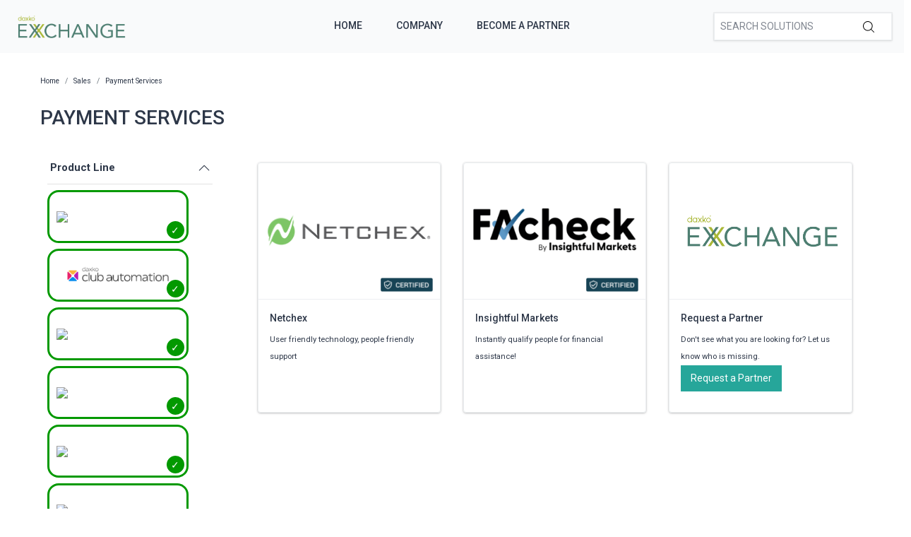

--- FILE ---
content_type: text/html; charset=utf-8
request_url: https://exchange.daxko.com/t/categories/sales/payment-services?menu_open=1&productline=3%2C1%2C2%2C10%2C4%2C13
body_size: 8196
content:
<!doctype html>
<!--[if lt IE 7 ]> <html class="ie ie6" lang="en"> <![endif]-->
<!--[if IE 7 ]>    <html class="ie ie7" lang="en"> <![endif]-->
<!--[if IE 8 ]>    <html class="ie ie8" lang="en"> <![endif]-->
<!--[if IE 9 ]>    <html class="ie ie9" lang="en"> <![endif]-->
<!--[if gt IE 9]><!--><html lang="en"><!--<![endif]-->
  <head data-hook="inside_head">
    <title>Payment Services - Daxko Exchange</title>
<meta name="viewport" content="width=device-width, initial-scale=1" />

<meta name="keywords" content="Payment Services" />
<meta name="description" content="Payment Services, Find partners &amp; solutions to better support your members and community" />
<link href="https://exchange.daxko.com/t/categories/sales/payment-services" rel="canonical" />
<link rel="shortcut icon" type="image/x-icon" href="/assets/favicon-51409b17f27a516a42ec4ba429fd4d7b0f038d073c9cef5e08f3b74dd6cf761a.png" />
<link rel="stylesheet" media="screen" href="/assets/spree/frontend/all-aa35b849ac373d6ab175b459790e2c377c02b09cf5b2daff0b1c2fb64915fb54.css" data-turbolinks-track="reload" />
<meta name="csrf-param" content="authenticity_token" />
<meta name="csrf-token" content="d5mVtuX5Q9zhXG5RDA4yt5TmRK2xzIqq8moGLV84XVV07YMEIiUH+o4fR1Azjboq9/HzcIcw1t4Y6bNwyPNEgw==" />
<script>
  SpreePaths = {"mounted_at":"/","admin":"admin/"}
</script>

<script src="/assets/spree/frontend/all-2c80a79af64bbf8fc1b52b7efe9c650730759f303aeae35ee48b7122211cd650.js" defer="defer" data-turbolinks-track="reload"></script>


<!-- Google Tag Manager -->
<script>(function(w,d,s,l,i){w[l]=w[l]||[];w[l].push({'gtm.start':
        new Date().getTime(),event:'gtm.js'});var f=d.getElementsByTagName(s)[0],
    j=d.createElement(s),dl=l!='dataLayer'?'&l='+l:'';j.async=true;j.src=
    'https://www.googletagmanager.com/gtm.js?id='+i+dl;f.parentNode.insertBefore(j,f);
})(window,document,'script','dataLayer','GTM-KDF8WNH');</script>
<!-- End Google Tag Manager -->
  </head>
  <body class="one-col" id="default" data-hook="body">
    <!-- Google Tag Manager (noscript) -->
    <noscript><iframe src="https://www.googletagmanager.com/ns.html?id=GTM-KDF8WNH"
                      height="0" width="0" style="display:none;visibility:hidden"></iframe></noscript>
    <!-- End Google Tag Manager (noscript) -->
      <div id="spree-header" data-turbolinks-permanent>
    <header id="header" class="d-flex align-items-center header-spree">
      <div class="container-fluid h-100 header-spree-fluid">
        <div class="d-flex flex-nowrap align-items-center h-100">
          <div class="d-md-none flex-grow-1 header-spree-fluid-mobile-menu-toggler">
            <button class="navbar-toggler border-0 px-0 d-flex" type="button" data-toggle="collapse" data-target="#navbarSupportedContent" aria-label="Show menu">
              <svg xmlns="http://www.w3.org/2000/svg" height="16px" viewBox="0 0 18.855 16.808" width="18.5px" class="spree-icon "><g fill="currentColor"><path d="m0 0h18.855v2h-18.855z"></path><path d="m0 0h18.855v2h-18.855z" transform="translate(0 7.404)"></path><path d="m0 0h18.855v2h-18.855z" transform="translate(0 14.808)"></path></g></svg>

            </button>
          </div>
          <figure class="logo flex-grow-0 flex-md-grow-1 order-lg-0 header-spree-fluid-logo m-0">
              <a aria-label="Daxko Exchange" href="/">
                <img alt="Daxko Exchange" title="Daxko Exchange" src="https://f.hubspotusercontent40.net/hubfs/7299793/Daxko_exchange.png">
              </a>
          </figure>
          <div id="main-nav-bar" class="flex-grow-1 flex-lg-grow-0 d-none d-md-block h-100 header-spree-fluid-primary-navigation">
            <ul class="nav h-100 main-nav-bar">
    <li class="navbar main-nav-bar-dropdown main-nav-bar-category">
    <a rel="nofollow" class="p-2 main-nav-bar-item main-nav-bar-category-button" href="/">Home</a>
  </li>
  <li class="navbar main-nav-bar-dropdown main-nav-bar-category">
    <a rel="nofollow" class="p-2 main-nav-bar-item main-nav-bar-category-button" href="https://www.daxko.com/">Company</a>
  </li>
  <li class="navbar main-nav-bar-dropdown main-nav-bar-category ">
    <a class="p-2 main-nav-bar-item main-nav-bar-category-button" href="/pages/technology-partner-program">Become A Partner</a>
  </li>

</ul>
          </div>
          <div id="top-nav-bar" class="flex-grow-1 header-spree-fluid-secondary-navigation d-none d-md-block">
            <ul id="nav-bar" class="nav align-items-center d-flex justify-content-end navbar-right">
  <li>
    <div class="navbar-right-search-menu">
      <div id="search-dropdown" class="w-100 navbar-right-search-menu-dropdown search-nav-form">
        <form class="d-none d-md-flex align-items-center search-box" style="width: 250px;" action="/products" accept-charset="UTF-8" method="get">
  <input type="search" name="keywords" id="keywords" placeholder="Search Solutions" autofocus="autofocus" class="border-0 p-2 text-normal" />
  <label class="m-0">
    <input type="submit" class="display-none">
    <svg xmlns="http://www.w3.org/2000/svg" height="16px" viewBox="0 0 20.286 20.291" width="16px" class="spree-icon "><path d="m20.161 19.256-4.931-4.931a8.659 8.659 0 1 0 -.855.855l4.931 4.931a.611.611 0 0 0 .427.18.593.593 0 0 0 .427-.18.608.608 0 0 0 .001-.855zm-18.901-10.604a7.437 7.437 0 1 1 7.44 7.441 7.445 7.445 0 0 1 -7.44-7.441z" transform="translate(-.05)"></path></svg>

  </label>
</form><form class="d-md-none align-items-center search-box" action="/products" accept-charset="UTF-8" method="get">
  <input type="search" name="keywords" id="keywords" placeholder="Search Solutions" autofocus="autofocus" class="border-0 p-2 text-normal" />
  <label class="m-0">
    <input type="submit" class="display-none">
    <svg xmlns="http://www.w3.org/2000/svg" height="16px" viewBox="0 0 20.286 20.291" width="16px" class="spree-icon "><path d="m20.161 19.256-4.931-4.931a8.659 8.659 0 1 0 -.855.855l4.931 4.931a.611.611 0 0 0 .427.18.593.593 0 0 0 .427-.18.608.608 0 0 0 .001-.855zm-18.901-10.604a7.437 7.437 0 1 1 7.44 7.441 7.445 7.445 0 0 1 -7.44-7.441z" transform="translate(-.05)"></path></svg>

  </label>
</form>
      </div>
    </div>
  </li>
</ul>

          </div>
            <div class="position-fixed text-uppercase d-md-none mobile-navigation">
    <div class="d-flex align-items-center header-spree" data-hook>
      <div class="container-fluid header-spree-fluid">
        <div class="d-flex flex-nowrap align-items-center">
          <div class="d-xl-none flex-grow-1">
            <button id="mobile-navigation-back-button" aria-label="Go to previous menu">
              <svg xmlns="http://www.w3.org/2000/svg" height="18px" viewBox="0 0 11.344 21.156" width="18px" class="spree-icon d-sm-none spree-icon-arrow spree-icon-arrow-left"><path d="m42.617 25.669a.685.685 0 0 0 .968 0 .685.685 0 0 0 0-.968l-8.515-8.516 8.516-8.516a.685.685 0 0 0 -.968-.968l-9.017 9a.685.685 0 0 0 0 .968z" fill="currentColor" transform="matrix(-1 0 0 -1 44.744 26.869)"></path></svg>

              <svg xmlns="http://www.w3.org/2000/svg" height="28px" viewBox="0 0 11.344 21.156" width="17px" class="spree-icon d-none d-sm-inline spree-icon-arrow spree-icon-arrow-left"><path d="m42.617 25.669a.685.685 0 0 0 .968 0 .685.685 0 0 0 0-.968l-8.515-8.516 8.516-8.516a.685.685 0 0 0 -.968-.968l-9.017 9a.685.685 0 0 0 0 .968z" fill="currentColor" transform="matrix(-1 0 0 -1 44.744 26.869)"></path></svg>

            </button>
          </div>
          <figure class="logo flex-grow-0 flex-xl-grow-1 order-xl-0 header-spree-fluid-logo" data-hook>
              <a aria-label="Daxko Exchange" href="/">
                <img alt="Daxko Exchange" title="Daxko Exchange" src="https://f.hubspotusercontent40.net/hubfs/7299793/Daxko_exchange.png">
              </a>
          </figure>
          <div id="top-nav-bar-mobile" class="text-right flex-grow-1 header-spree-fluid-secondary-navigation" data-hook>
            <button id="mobile-navigation-close-button" aria-label="Close menu">
              <svg xmlns="http://www.w3.org/2000/svg" xmlns:xlink="http://www.w3.org/1999/xlink" height="17px" viewBox="0 0 16.351 16.351" width="17px" class="spree-icon d-sm-none"><clipPath><path d="m0 0h16.351v16.351h-16.351z"></path></clipPath><g clip-path="url(#a)" fill="currentColor"><path d="m0 0h21.96v1.165h-21.96z" transform="matrix(.70710678 .70710678 -.70710678 .70710678 .824243 .000101)"></path><path d="m0 0h21.96v1.165h-21.96z" transform="matrix(-.70710678 .70710678 -.70710678 -.70710678 16.350981 .823202)"></path></g></svg>

              <svg xmlns="http://www.w3.org/2000/svg" xmlns:xlink="http://www.w3.org/1999/xlink" height="26px" viewBox="0 0 16.351 16.351" width="26px" class="spree-icon d-none d-sm-inline"><clipPath><path d="m0 0h16.351v16.351h-16.351z"></path></clipPath><g clip-path="url(#a)" fill="currentColor"><path d="m0 0h21.96v1.165h-21.96z" transform="matrix(.70710678 .70710678 -.70710678 .70710678 .824243 .000101)"></path><path d="m0 0h21.96v1.165h-21.96z" transform="matrix(-.70710678 .70710678 -.70710678 -.70710678 16.350981 .823202)"></path></g></svg>

            </button>
          </div>
        </div>
      </div>
    </div>

    <ul class="list-unstyled position-relative h-100 mobile-navigation-list">
        <li class="navbar main-nav-bar-dropdown main-nav-bar-category">
    <a rel="nofollow" class="p-2 main-nav-bar-item main-nav-bar-category-button" href="/">Home</a>
  </li>
  <li class="navbar main-nav-bar-dropdown main-nav-bar-category">
    <a rel="nofollow" class="p-2 main-nav-bar-item main-nav-bar-category-button" href="https://www.daxko.com/">Company</a>
  </li>
  <li class="navbar main-nav-bar-dropdown main-nav-bar-category ">
    <a class="p-2 main-nav-bar-item main-nav-bar-category-button" href="/pages/technology-partner-program">Become A Partner</a>
  </li>

    </ul>
  </div>

        </div>
      </div>
    </header>
    <div id="top-nav-bar" class="flex-grow-1 header-spree-fluid-secondary-navigation d-md-none">
      <div id="search-dropdown" class="w-100 navbar-right-search-menu-dropdown search-nav-form">
        <form class="d-none d-md-flex align-items-center search-box" style="width: 250px;" action="/products" accept-charset="UTF-8" method="get">
  <input type="search" name="keywords" id="keywords" placeholder="Search Solutions" autofocus="autofocus" class="border-0 p-2 text-normal" />
  <label class="m-0">
    <input type="submit" class="display-none">
    <svg xmlns="http://www.w3.org/2000/svg" height="16px" viewBox="0 0 20.286 20.291" width="16px" class="spree-icon "><path d="m20.161 19.256-4.931-4.931a8.659 8.659 0 1 0 -.855.855l4.931 4.931a.611.611 0 0 0 .427.18.593.593 0 0 0 .427-.18.608.608 0 0 0 .001-.855zm-18.901-10.604a7.437 7.437 0 1 1 7.44 7.441 7.445 7.445 0 0 1 -7.44-7.441z" transform="translate(-.05)"></path></svg>

  </label>
</form><form class="d-md-none align-items-center search-box" action="/products" accept-charset="UTF-8" method="get">
  <input type="search" name="keywords" id="keywords" placeholder="Search Solutions" autofocus="autofocus" class="border-0 p-2 text-normal" />
  <label class="m-0">
    <input type="submit" class="display-none">
    <svg xmlns="http://www.w3.org/2000/svg" height="16px" viewBox="0 0 20.286 20.291" width="16px" class="spree-icon "><path d="m20.161 19.256-4.931-4.931a8.659 8.659 0 1 0 -.855.855l4.931 4.931a.611.611 0 0 0 .427.18.593.593 0 0 0 .427-.18.608.608 0 0 0 .001-.855zm-18.901-10.604a7.437 7.437 0 1 1 7.44 7.441 7.445 7.445 0 0 1 -7.44-7.441z" transform="translate(-.05)"></path></svg>

  </label>
</form>
      </div>
    </div>
  </div>

    <div id="overlay" class="overlay hide-on-esc"></div>

    <div data-hook>
      <main id="content" data-hook>
        
        <div class="taxon">
  <div class="container">
    <nav id="breadcrumbs" class="col-12 mt-1 mt-sm-3 mt-lg-4" aria-label="breadcrumb"><ol class="breadcrumb" itemscope="itemscope" itemtype="https://schema.org/BreadcrumbList"><li itemscope="itemscope" itemtype="https://schema.org/ListItem" itemprop="itemListElement" class="breadcrumb-item"><a itemprop="url" href="/"><span itemprop="name">Home</span><meta itemprop="position" content="0"></meta></a><span itemprop="item" itemscope="itemscope" itemtype="https://schema.org/Thing" itemid="/"></span></li><li itemscope="itemscope" itemtype="https://schema.org/ListItem" itemprop="itemListElement" class="breadcrumb-item"><a itemprop="url" href="/t/categories/sales"><span itemprop="name">Sales</span><meta itemprop="position" content="1"></meta></a><span itemprop="item" itemscope="itemscope" itemtype="https://schema.org/Thing" itemid="/t/categories/sales"></span></li><li itemscope="itemscope" itemtype="https://schema.org/ListItem" itemprop="itemListElement" class="breadcrumb-item"><a itemprop="url" href="/t/categories/sales/payment-services"><span itemprop="name">Payment Services</span><meta itemprop="position" content="2"></meta></a><span itemprop="item" itemscope="itemscope" itemtype="https://schema.org/Thing" itemid="/t/categories/sales/payment-services"></span></li></ol></nav>
      <div class="py-md-3 text-uppercase taxon-title">
    Payment Services
  </div>

  </div>
  <div data-hook="taxon_products">
    <div data-hook="search_results">

    <div class="container-fluid plp-filter-and-sort-horizontal-border d-md-none mb-3">
  <div class="row">
    <div id="filter-by-overlay-show-button" class="col-12 plp-filter-and-sort-vertical-border">
      <div class="plp-filter-and-sort-buttons">
        FILTER BY
        <svg xmlns="http://www.w3.org/2000/svg" height="21.156" viewBox="0 0 11.344 21.156" width="11.344" class="plp-icon"><path d="m42.617 25.669a.685.685 0 0 0 .968 0 .685.685 0 0 0 0-.968l-8.515-8.516 8.516-8.516a.685.685 0 0 0 -.968-.968l-9.017 9a.685.685 0 0 0 0 .968z" fill="currentColor" transform="matrix(-1 0 0 -1 44.744 26.869)"></path></svg>

      </div>
    </div>
  </div>
</div>

    <div class="container mb-3 d-md-flex">
        <div id="plp-filters-accordion" class="d-none d-md-block col-md-4 col-lg-3 pr-5 h-100 plp-filters" data-hook="taxon_sidebar_navigation">
       <div class="w-100 card plp-filters-card">

        <div class="card-header px-1 plp-filters-card-header" id="filtersProductline" data-toggle="collapse" data-target="#collapseFilterProductline" aria-expanded="false" aria-controls="collapseFilterProductline" role="heading" aria-level="2">
          Product Line
          <svg xmlns="http://www.w3.org/2000/svg" height="16px" viewBox="0 0 11.344 21.156" width="16px" class="spree-icon mt-1 float-right arrow plp-filters-card-header-arrow--icon"><path d="m42.617 25.669a.685.685 0 0 0 .968 0 .685.685 0 0 0 0-.968l-8.515-8.516 8.516-8.516a.685.685 0 0 0 -.968-.968l-9.017 9a.685.685 0 0 0 0 .968z" fill="currentColor" transform="matrix(-1 0 0 -1 44.744 26.869)"></path></svg>

        </div>
        <div id="collapseFilterProductline" class="collapse show" aria-labelledby="filtersProductline">
          <div class="card-body px-0 pt-1">
              <ul class="image-checkbox image-checkbox--thin px-0 mb-0">
      <li style="list-style-type: none;">
        <a class="js-click-checkbox" href="/t/categories/sales/payment-services?menu_open=1&amp;productline=3%2C1%2C10%2C4%2C13">
          <input type="checkbox" name="2" id="2" value="2" checked="checked" />
          <label for="2" class="mx-0 my-1">
              <img src='https://daxkocms.wpenginepowered.com/wp-content/uploads/2025/03/Operations-Logo-Color-Use-on-light-background.png' class="filter-image" />
          </label>
</a>      </li>
      <li style="list-style-type: none;">
        <a class="js-click-checkbox" href="/t/categories/sales/payment-services?menu_open=1&amp;productline=3%2C2%2C10%2C4%2C13">
          <input type="checkbox" name="1" id="1" value="1" checked="checked" />
          <label for="1" class="mx-0 my-1">
              <img src='https://daxkocms.wpenginepowered.com/wp-content/uploads/2025/03/Club-Automation-Logo-Color-Use-on-light-background.png' class="filter-image" />
          </label>
</a>      </li>
      <li style="list-style-type: none;">
        <a class="js-click-checkbox" href="/t/categories/sales/payment-services?menu_open=1&amp;productline=1%2C2%2C10%2C4%2C13">
          <input type="checkbox" name="3" id="3" value="3" checked="checked" />
          <label for="3" class="mx-0 my-1">
              <img src='https://daxkocms.wpenginepowered.com/wp-content/uploads/2025/03/Zen-Planner-Logo-Color-Use-on-light-background.png' class="filter-image" />
          </label>
</a>      </li>
      <li style="list-style-type: none;">
        <a class="js-click-checkbox" href="/t/categories/sales/payment-services?menu_open=1&amp;productline=3%2C1%2C2%2C10%2C4">
          <input type="checkbox" name="13" id="13" value="13" checked="checked" />
          <label for="13" class="mx-0 my-1">
              <img src='https://daxkocms.wpenginepowered.com/wp-content/uploads/2025/03/Motionsoft-Logo-Color-Use-on-light-background-With-Clearspace.png' class="filter-image" />
          </label>
</a>      </li>
      <li style="list-style-type: none;">
        <a class="js-click-checkbox" href="/t/categories/sales/payment-services?menu_open=1&amp;productline=3%2C1%2C2%2C10%2C13">
          <input type="checkbox" name="4" id="4" value="4" checked="checked" />
          <label for="4" class="mx-0 my-1">
              <img src='https://daxkocms.wpenginepowered.com/wp-content/uploads/2025/03/CSI-Logo-Color-Use-on-light-background.png' class="filter-image" />
          </label>
</a>      </li>
      <li style="list-style-type: none;">
        <a class="js-click-checkbox" href="/t/categories/sales/payment-services?menu_open=1&amp;productline=3%2C1%2C2%2C4%2C13">
          <input type="checkbox" name="10" id="10" value="10" checked="checked" />
          <label for="10" class="mx-0 my-1">
              <img src='https://daxkocms.wpenginepowered.com/wp-content/uploads/2025/03/Grpupex-Pro-Logo-Color-Use-on-light-background.png' class="filter-image" />
          </label>
</a>      </li>
      <li style="list-style-type: none;">
        <a class="js-click-checkbox" href="/t/categories/sales/payment-services?menu_open=1&amp;productline=3%2C1%2C2%2C10%2C4%2C13%2C14">
          <input type="checkbox" name="14" id="14" value="14" />
          <label for="14" class="mx-0 my-1">
              <img src='https://daxkocms.wpenginepowered.com/wp-content/uploads/2025/03/Core-Logo-Color-Use-on-light-background-With-Clearspace.png' class="filter-image" />
          </label>
</a>      </li>
  </ul>

          </div>
        </div>
      </div>
      <div class="card-header px-1 plp-filters-card-header" id="filterscategory" data-toggle="collapse" data-target="#collapseFiltercategory" aria-expanded="false" aria-controls="collapseFiltercategory" role="heading" aria-level="2">
        Categories
        <svg xmlns="http://www.w3.org/2000/svg" height="16px" viewBox="0 0 11.344 21.156" width="16px" class="spree-icon mt-1 float-right arrow plp-filters-card-header-arrow--icon"><path d="m42.617 25.669a.685.685 0 0 0 .968 0 .685.685 0 0 0 0-.968l-8.515-8.516 8.516-8.516a.685.685 0 0 0 -.968-.968l-9.017 9a.685.685 0 0 0 0 .968z" fill="currentColor" transform="matrix(-1 0 0 -1 44.744 26.869)"></path></svg>

      </div>
      <div id="collapseFiltercategory" class="collapse show" aria-labelledby="filterscategory">
          <div class="ml-2">
              <div class="pr-1 plp-filters-card-header-normal parent-filter" id="filterstcategoriessales">
    <span class="cat-link pl-1 ">
      <a href="/t/categories/sales?productline=3%2C1%2C2%2C10%2C4%2C13">Sales</a>
    </span>
  </div>
  <div id="collapseFiltertcategoriessales" class="collapse show">
    <div class="card-body px-0 pt-1 py-0">
        <div class="ml-3">
            <span class="cat-link pl-1 selected">
    <a href="/t/categories/sales/payment-services?productline=3%2C1%2C2%2C10%2C4%2C13">Payment Services</a>
  </span>

        </div>
        <div class="ml-3">
            <span class="cat-link pl-1 ">
    <a href="/t/categories/sales/crm?productline=3%2C1%2C2%2C10%2C4%2C13">CRM</a>
  </span>

        </div>
        <div class="ml-3">
            <span class="cat-link pl-1 ">
    <a href="/t/categories/sales/registraion?productline=3%2C1%2C2%2C10%2C4%2C13">Registration</a>
  </span>

        </div>
        <div class="ml-3">
            <span class="cat-link pl-1 ">
    <a href="/t/categories/sales/reporting?productline=3%2C1%2C2%2C10%2C4%2C13">Reporting</a>
  </span>

        </div>
    </div>
  </div>

          </div>
          <div class="ml-2">
              <div class="pr-1 plp-filters-card-header-normal parent-filter" id="filterstcategoriesmarketing">
    <span class="cat-link pl-1 ">
      <a href="/t/categories/marketing?productline=3%2C1%2C2%2C10%2C4%2C13">Marketing</a>
    </span>
  </div>
  <div id="collapseFiltertcategoriesmarketing" class="collapse show">
    <div class="card-body px-0 pt-1 py-0">
        <div class="ml-3">
            <div class="pr-1 plp-filters-card-header-normal child-filter" id="filterstcategoriesmarketingmember-engagement">
    <span class="cat-link pl-1 ">
      <a href="/t/categories/marketing/member-engagement?productline=3%2C1%2C2%2C10%2C4%2C13">Member Engagement</a>
    </span>
  </div>
  <div id="collapseFiltertcategoriesmarketingmember-engagement" class="collapse show">
    <div class="card-body px-0 pt-1 py-0">
        <div class="ml-3">
            <span class="cat-link pl-1 ">
    <a href="/t/categories/marketing/member-engagement/mobile-experience?productline=3%2C1%2C2%2C10%2C4%2C13">Mobile Experience</a>
  </span>

        </div>
    </div>
  </div>

        </div>
        <div class="ml-3">
            <span class="cat-link pl-1 ">
    <a href="/t/categories/marketing/member-experience?productline=3%2C1%2C2%2C10%2C4%2C13">Member Experience</a>
  </span>

        </div>
        <div class="ml-3">
            <span class="cat-link pl-1 ">
    <a href="/t/categories/marketing/class-aggregation?productline=3%2C1%2C2%2C10%2C4%2C13">Class Aggregation</a>
  </span>

        </div>
        <div class="ml-3">
            <span class="cat-link pl-1 ">
    <a href="/t/categories/marketing/reporting?productline=3%2C1%2C2%2C10%2C4%2C13">Reporting</a>
  </span>

        </div>
    </div>
  </div>

          </div>
          <div class="ml-2">
              <div class="pr-1 plp-filters-card-header-normal parent-filter" id="filterstcategoriesfacility-management">
    <span class="cat-link pl-1 ">
      <a href="/t/categories/facility-management?productline=3%2C1%2C2%2C10%2C4%2C13">Facility Management</a>
    </span>
  </div>
  <div id="collapseFiltertcategoriesfacility-management" class="collapse show">
    <div class="card-body px-0 pt-1 py-0">
        <div class="ml-3">
            <span class="cat-link pl-1 ">
    <a href="/t/categories/facility-management/facility-access?productline=3%2C1%2C2%2C10%2C4%2C13">Facility Access</a>
  </span>

        </div>
        <div class="ml-3">
            <span class="cat-link pl-1 ">
    <a href="/t/categories/facility-management/childcare-management?productline=3%2C1%2C2%2C10%2C4%2C13">Childcare Management</a>
  </span>

        </div>
        <div class="ml-3">
            <span class="cat-link pl-1 ">
    <a href="/t/categories/facility-management/digital-signage?productline=3%2C1%2C2%2C10%2C4%2C13">Digital Signage</a>
  </span>

        </div>
        <div class="ml-3">
            <span class="cat-link pl-1 ">
    <a href="/t/categories/facility-management/reporting?productline=3%2C1%2C2%2C10%2C4%2C13">Reporting</a>
  </span>

        </div>
        <div class="ml-3">
            <span class="cat-link pl-1 ">
    <a href="/t/categories/facility-management/program-and-groupex?productline=3%2C1%2C2%2C10%2C4%2C13">Program &amp; Groupex</a>
  </span>

        </div>
        <div class="ml-3">
            <span class="cat-link pl-1 ">
    <a href="/t/categories/facility-management/camps?productline=3%2C1%2C2%2C10%2C4%2C13">Camps</a>
  </span>

        </div>
        <div class="ml-3">
            <span class="cat-link pl-1 ">
    <a href="/t/categories/facility-management/sports-and-recreation?productline=3%2C1%2C2%2C10%2C4%2C13">Sports &amp; Recreation</a>
  </span>

        </div>
        <div class="ml-3">
            <span class="cat-link pl-1 ">
    <a href="/t/categories/facility-management/new-node?productline=3%2C1%2C2%2C10%2C4%2C13">Virtual Fitness</a>
  </span>

        </div>
    </div>
  </div>

          </div>
          <div class="ml-2">
              <div class="pr-1 plp-filters-card-header-normal parent-filter" id="filterstcategoriesfinance">
    <span class="cat-link pl-1 ">
      <a href="/t/categories/finance?productline=3%2C1%2C2%2C10%2C4%2C13">Finance</a>
    </span>
  </div>
  <div id="collapseFiltertcategoriesfinance" class="collapse show">
    <div class="card-body px-0 pt-1 py-0">
        <div class="ml-3">
            <span class="cat-link pl-1 ">
    <a href="/t/categories/finance/expense-management?productline=3%2C1%2C2%2C10%2C4%2C13">Expense Management</a>
  </span>

        </div>
    </div>
  </div>

          </div>
          <div class="ml-2">
              <span class="cat-link pl-1 ">
    <a href="/t/categories/fundraising?productline=3%2C1%2C2%2C10%2C4%2C13">Fundraising</a>
  </span>

          </div>
      </div>
  </div>

      
<div class="col-md-8 col-lg-9 product-list" data-hook="homepage_products">
  <div class="row">
        <div class="col-12 col-md-6 col-lg-4 p-3">
          <div id="product_25" class="product-list-product">
            <a class="h-100 d-flex flex-column justify-content-between" style="text-decoration: none !important;" href="/products/netchex?productline=1%2C2%2C3%2C10%2C4&amp;taxon_id=7">
    <div class="plp-image-wrapper">
      <img data-src="/rails/active_storage/representations/eyJfcmFpbHMiOnsibWVzc2FnZSI6IkJBaHBUQT09IiwiZXhwIjpudWxsLCJwdXIiOiJibG9iX2lkIn19--ab618524dc2db8d61e08b3b45f929bc185d5ed9c/[base64]--55fec36bb86c51a1f7ac5e2b6d922f6f04dc5ebd/Header-Netchex-Logo-12-19.png" data-srcset="https://exchange.daxko.com/rails/active_storage/representations/eyJfcmFpbHMiOnsibWVzc2FnZSI6IkJBaHBUQT09IiwiZXhwIjpudWxsLCJwdXIiOiJibG9iX2lkIn19--ab618524dc2db8d61e08b3b45f929bc185d5ed9c/eyJfcmFpbHMiOnsibWVzc2FnZSI6IkJBaDdCem9MY21WemFYcGxTU0lOTWpjNGVETTNNVDRHT2daRlZEb0xiRzloWkdWeWV3WTZDWEJoWjJVdyIsImV4cCI6bnVsbCwicHVyIjoidmFyaWF0aW9uIn19--51ee0866d19a469371add083b46c388f5fd464cf/Header-Netchex-Logo-12-19.png 1200w, https://exchange.daxko.com/rails/active_storage/representations/eyJfcmFpbHMiOnsibWVzc2FnZSI6IkJBaHBUQT09IiwiZXhwIjpudWxsLCJwdXIiOiJibG9iX2lkIn19--ab618524dc2db8d61e08b3b45f929bc185d5ed9c/eyJfcmFpbHMiOnsibWVzc2FnZSI6IkJBaDdCem9MY21WemFYcGxTU0lOTWpJeWVESTVOejRHT2daRlZEb0xiRzloWkdWeWV3WTZDWEJoWjJVdyIsImV4cCI6bnVsbCwicHVyIjoidmFyaWF0aW9uIn19--463012f941fb37ded1159b6dd8c2c5361f8669a7/Header-Netchex-Logo-12-19.png 992w, https://exchange.daxko.com/rails/active_storage/representations/eyJfcmFpbHMiOnsibWVzc2FnZSI6IkJBaHBUQT09IiwiZXhwIjpudWxsLCJwdXIiOiJibG9iX2lkIn19--ab618524dc2db8d61e08b3b45f929bc185d5ed9c/eyJfcmFpbHMiOnsibWVzc2FnZSI6IkJBaDdCem9MY21WemFYcGxTU0lOTXpVd2VEUTJPRDRHT2daRlZEb0xiRzloWkdWeWV3WTZDWEJoWjJVdyIsImV4cCI6bnVsbCwicHVyIjoidmFyaWF0aW9uIn19--56366893930e4189993146120a3f09e3cf199b79/Header-Netchex-Logo-12-19.png 768w, https://exchange.daxko.com/rails/active_storage/representations/eyJfcmFpbHMiOnsibWVzc2FnZSI6IkJBaHBUQT09IiwiZXhwIjpudWxsLCJwdXIiOiJibG9iX2lkIn19--ab618524dc2db8d61e08b3b45f929bc185d5ed9c/eyJfcmFpbHMiOnsibWVzc2FnZSI6IkJBaDdCem9MY21WemFYcGxTU0lOTWpVMGVETTBNRDRHT2daRlZEb0xiRzloWkdWeWV3WTZDWEJoWjJVdyIsImV4cCI6bnVsbCwicHVyIjoidmFyaWF0aW9uIn19--963e862b40625c54998b7afba9652d6f51913b30/Header-Netchex-Logo-12-19.png 576w" class="product-component-image d-block mw-100 product-component-plp-image lazyload" alt="Netchex" src="data:image/svg+xml,%3Csvg%20xmlns=&#39;http://www.w3.org/2000/svg&#39;%20viewBox=&#39;0%200%20278%20371&#39;%3E%3C/svg%3E" />
        <div class="certified-box" title="Certified">
          <img src="/assets/Certified tag-63305455a23660025c2e04cdf0763ed0c0144b9fd0bd7d699db34d404a7d3d01.png" />
        </div>
    </div>
    <div class="plp-name-wrapper plp-name ">
      <div class="mb-2" title="Netchex">
        Netchex
      </div>
        <div class="plp-description small">
            User friendly technology, people friendly support


        </div>
    </div>
</a>
          </div>
        </div>
        <div class="col-12 col-md-6 col-lg-4 p-3">
          <div id="product_132" class="product-list-product">
            <a class="h-100 d-flex flex-column justify-content-between" style="text-decoration: none !important;" href="/products/insightful-markets?productline=1%2C2%2C3%2C10%2C4&amp;taxon_id=7">
    <div class="plp-image-wrapper">
      <img data-src="/rails/active_storage/representations/eyJfcmFpbHMiOnsibWVzc2FnZSI6IkJBaHBBcmNGIiwiZXhwIjpudWxsLCJwdXIiOiJibG9iX2lkIn19--128215259f7a11ab319cf48f97569256c1beedac/[base64]--55fec36bb86c51a1f7ac5e2b6d922f6f04dc5ebd/FAcheck_logo@4x%5B45%5D.png" data-srcset="https://exchange.daxko.com/rails/active_storage/representations/eyJfcmFpbHMiOnsibWVzc2FnZSI6IkJBaHBBcmNGIiwiZXhwIjpudWxsLCJwdXIiOiJibG9iX2lkIn19--128215259f7a11ab319cf48f97569256c1beedac/eyJfcmFpbHMiOnsibWVzc2FnZSI6IkJBaDdCem9MY21WemFYcGxTU0lOTWpjNGVETTNNVDRHT2daRlZEb0xiRzloWkdWeWV3WTZDWEJoWjJVdyIsImV4cCI6bnVsbCwicHVyIjoidmFyaWF0aW9uIn19--51ee0866d19a469371add083b46c388f5fd464cf/FAcheck_logo@4x%5B45%5D.png 1200w, https://exchange.daxko.com/rails/active_storage/representations/eyJfcmFpbHMiOnsibWVzc2FnZSI6IkJBaHBBcmNGIiwiZXhwIjpudWxsLCJwdXIiOiJibG9iX2lkIn19--128215259f7a11ab319cf48f97569256c1beedac/eyJfcmFpbHMiOnsibWVzc2FnZSI6IkJBaDdCem9MY21WemFYcGxTU0lOTWpJeWVESTVOejRHT2daRlZEb0xiRzloWkdWeWV3WTZDWEJoWjJVdyIsImV4cCI6bnVsbCwicHVyIjoidmFyaWF0aW9uIn19--463012f941fb37ded1159b6dd8c2c5361f8669a7/FAcheck_logo@4x%5B45%5D.png 992w, https://exchange.daxko.com/rails/active_storage/representations/eyJfcmFpbHMiOnsibWVzc2FnZSI6IkJBaHBBcmNGIiwiZXhwIjpudWxsLCJwdXIiOiJibG9iX2lkIn19--128215259f7a11ab319cf48f97569256c1beedac/eyJfcmFpbHMiOnsibWVzc2FnZSI6IkJBaDdCem9MY21WemFYcGxTU0lOTXpVd2VEUTJPRDRHT2daRlZEb0xiRzloWkdWeWV3WTZDWEJoWjJVdyIsImV4cCI6bnVsbCwicHVyIjoidmFyaWF0aW9uIn19--56366893930e4189993146120a3f09e3cf199b79/FAcheck_logo@4x%5B45%5D.png 768w, https://exchange.daxko.com/rails/active_storage/representations/eyJfcmFpbHMiOnsibWVzc2FnZSI6IkJBaHBBcmNGIiwiZXhwIjpudWxsLCJwdXIiOiJibG9iX2lkIn19--128215259f7a11ab319cf48f97569256c1beedac/eyJfcmFpbHMiOnsibWVzc2FnZSI6IkJBaDdCem9MY21WemFYcGxTU0lOTWpVMGVETTBNRDRHT2daRlZEb0xiRzloWkdWeWV3WTZDWEJoWjJVdyIsImV4cCI6bnVsbCwicHVyIjoidmFyaWF0aW9uIn19--963e862b40625c54998b7afba9652d6f51913b30/FAcheck_logo@4x%5B45%5D.png 576w" class="product-component-image d-block mw-100 product-component-plp-image lazyload" alt="Insightful Markets" src="data:image/svg+xml,%3Csvg%20xmlns=&#39;http://www.w3.org/2000/svg&#39;%20viewBox=&#39;0%200%20278%20371&#39;%3E%3C/svg%3E" />
        <div class="certified-box" title="Certified">
          <img src="/assets/Certified tag-63305455a23660025c2e04cdf0763ed0c0144b9fd0bd7d699db34d404a7d3d01.png" />
        </div>
    </div>
    <div class="plp-name-wrapper plp-name ">
      <div class="mb-2" title="Insightful Markets">
        Insightful Markets
      </div>
        <div class="plp-description small">
            Instantly qualify people for financial assistance!
        </div>
    </div>
</a>
          </div>
        </div>
        <div class="col-12 col-md-6 col-lg-4 p-3">
          <div id="product_request" class="product-list-product">
            <a class="h-100 d-flex flex-column justify-content-between" style="text-decoration: none !important;" href="/request_partners/new">
  <div class="plp-image-wrapper">
    <img data-src="https://f.hubspotusercontent40.net/hubfs/7299793/Daxko_exchange.png" data-srcset="https://f.hubspotusercontent40.net/hubfs/7299793/Daxko_exchange.png" class="product-component-plp-image product-component-image d-block mw-100 lazyload" src="data:image/svg+xml,%3Csvg%20xmlns=&#39;http://www.w3.org/2000/svg&#39;%20viewBox=&#39;0%200%20#278%20#371&#39;%3E%3C/svg%3E" />
  </div>
  <div class="plp-name-wrapper plp-name ">
    <div class="mb-2" title="Request a Partner">
      Request a Partner
    </div>
      <div class="plp-description small">
        Don't see what you are looking for? Let us know who is missing.
      </div>
      <div class='btn btn-primary contact-button'>Request a Partner</div>
  </div>
</a>
          </div>
        </div>
  </div>

    <div class="row pl-md-4 pl-sm-4">
      <div class="col-12">
        <div class="plp-pagination d-none d-lg-flex">
          

        </div>

        <div class="plp-pagination d-lg-none">
          

        </div>
      </div>
    </div>
</div>

    </div>
</div>


<div id="filter-by-overlay" class="d-md-none plp-overlay" style="display: block;">
    <div class="plp-scroll">
      <div class="container">
        <div class="plp-overlay-header">
          FILTER BY
          <svg xmlns="http://www.w3.org/2000/svg" xmlns:xlink="http://www.w3.org/1999/xlink" height="16.351" viewBox="0 0 16.351 16.351" width="16.351" id="filter-by-overlay-hide-button"><clipPath><path d="m0 0h16.351v16.351h-16.351z"></path></clipPath><g clip-path="url(#a)" fill="currentColor"><path d="m0 0h21.96v1.165h-21.96z" transform="matrix(.70710678 .70710678 -.70710678 .70710678 .824243 .000101)"></path><path d="m0 0h21.96v1.165h-21.96z" transform="matrix(-.70710678 .70710678 -.70710678 -.70710678 16.350981 .823202)"></path></g></svg>

        </div>
      </div>
      <div id="filters-accordion">

            <div class="card plp-overlay-card">
              <div class="card-header text-uppercase  plp-overlay-card-header" data-toggle="collapse" data-target="#collapseFilterMobileProductLine" aria-expanded="true" aria-controls="collapseFilterMobileProductLine" role="heading" aria-level="3">
                ProductLine
                <svg xmlns="http://www.w3.org/2000/svg" height="16px" viewBox="0 0 11.344 21.156" width="16px" class="spree-icon spree-icon-arrow spree-icon-arrow-right mt-1 float-right arrow plp-overlay-card-header-arrow"><path d="m42.617 25.669a.685.685 0 0 0 .968 0 .685.685 0 0 0 0-.968l-8.515-8.516 8.516-8.516a.685.685 0 0 0 -.968-.968l-9.017 9a.685.685 0 0 0 0 .968z" fill="currentColor" transform="matrix(-1 0 0 -1 44.744 26.869)"></path></svg>

              </div>
              <div id="collapseFilterMobileProductLine" class="collapse show" aria-labelledby="collapseFilterMobileProductLine" data-parent="#filters-accordion">
                <div class="card-body pt-1">
                    <ul class="image-checkbox image-checkbox--thin px-0 mb-0">
      <li style="list-style-type: none;">
        <a class="js-click-checkbox" href="/t/categories/sales/payment-services?menu_open=1&amp;productline=3%2C1%2C10%2C4%2C13">
          <input type="checkbox" name="2" id="2" value="2" checked="checked" />
          <label for="2" class="mx-0 my-1">
              <img src='https://daxkocms.wpenginepowered.com/wp-content/uploads/2025/03/Operations-Logo-Color-Use-on-light-background.png' class="filter-image" />
          </label>
</a>      </li>
      <li style="list-style-type: none;">
        <a class="js-click-checkbox" href="/t/categories/sales/payment-services?menu_open=1&amp;productline=3%2C2%2C10%2C4%2C13">
          <input type="checkbox" name="1" id="1" value="1" checked="checked" />
          <label for="1" class="mx-0 my-1">
              <img src='https://daxkocms.wpenginepowered.com/wp-content/uploads/2025/03/Club-Automation-Logo-Color-Use-on-light-background.png' class="filter-image" />
          </label>
</a>      </li>
      <li style="list-style-type: none;">
        <a class="js-click-checkbox" href="/t/categories/sales/payment-services?menu_open=1&amp;productline=1%2C2%2C10%2C4%2C13">
          <input type="checkbox" name="3" id="3" value="3" checked="checked" />
          <label for="3" class="mx-0 my-1">
              <img src='https://daxkocms.wpenginepowered.com/wp-content/uploads/2025/03/Zen-Planner-Logo-Color-Use-on-light-background.png' class="filter-image" />
          </label>
</a>      </li>
      <li style="list-style-type: none;">
        <a class="js-click-checkbox" href="/t/categories/sales/payment-services?menu_open=1&amp;productline=3%2C1%2C2%2C10%2C4">
          <input type="checkbox" name="13" id="13" value="13" checked="checked" />
          <label for="13" class="mx-0 my-1">
              <img src='https://daxkocms.wpenginepowered.com/wp-content/uploads/2025/03/Motionsoft-Logo-Color-Use-on-light-background-With-Clearspace.png' class="filter-image" />
          </label>
</a>      </li>
      <li style="list-style-type: none;">
        <a class="js-click-checkbox" href="/t/categories/sales/payment-services?menu_open=1&amp;productline=3%2C1%2C2%2C10%2C13">
          <input type="checkbox" name="4" id="4" value="4" checked="checked" />
          <label for="4" class="mx-0 my-1">
              <img src='https://daxkocms.wpenginepowered.com/wp-content/uploads/2025/03/CSI-Logo-Color-Use-on-light-background.png' class="filter-image" />
          </label>
</a>      </li>
      <li style="list-style-type: none;">
        <a class="js-click-checkbox" href="/t/categories/sales/payment-services?menu_open=1&amp;productline=3%2C1%2C2%2C4%2C13">
          <input type="checkbox" name="10" id="10" value="10" checked="checked" />
          <label for="10" class="mx-0 my-1">
              <img src='https://daxkocms.wpenginepowered.com/wp-content/uploads/2025/03/Grpupex-Pro-Logo-Color-Use-on-light-background.png' class="filter-image" />
          </label>
</a>      </li>
      <li style="list-style-type: none;">
        <a class="js-click-checkbox" href="/t/categories/sales/payment-services?menu_open=1&amp;productline=3%2C1%2C2%2C10%2C4%2C13%2C14">
          <input type="checkbox" name="14" id="14" value="14" />
          <label for="14" class="mx-0 my-1">
              <img src='https://daxkocms.wpenginepowered.com/wp-content/uploads/2025/03/Core-Logo-Color-Use-on-light-background-With-Clearspace.png' class="filter-image" />
          </label>
</a>      </li>
  </ul>

                </div>
              </div>
            </div>


          <div class="card plp-overlay-card">
            <div class="card-header text-uppercase collapsed plp-overlay-card-header" data-toggle="collapse" data-target="#collapseFilterMobileCategory" aria-expanded="true" aria-controls="collapseFilterMobileCategory" role="heading" aria-level="3">
              Category
              <svg xmlns="http://www.w3.org/2000/svg" height="16px" viewBox="0 0 11.344 21.156" width="16px" class="spree-icon spree-icon-arrow spree-icon-arrow-right mt-1 float-right arrow plp-overlay-card-header-arrow"><path d="m42.617 25.669a.685.685 0 0 0 .968 0 .685.685 0 0 0 0-.968l-8.515-8.516 8.516-8.516a.685.685 0 0 0 -.968-.968l-9.017 9a.685.685 0 0 0 0 .968z" fill="currentColor" transform="matrix(-1 0 0 -1 44.744 26.869)"></path></svg>

            </div>
            <div id="collapseFilterMobileCategory" class="collapse" aria-labelledby="collapseFilterMobileCategory" data-parent="#filters-accordion">
                <div class="ml-2">
                    <div class="pr-1 plp-filters-card-header-normal parent-filter" id="filterstcategoriessales">
    <span class="cat-link pl-1 ">
      <a href="/t/categories/sales?productline=3%2C1%2C2%2C10%2C4%2C13">Sales</a>
    </span>
  </div>
  <div id="collapseFiltertcategoriessales" class="collapse show">
    <div class="card-body px-0 pt-1 py-0">
        <div class="ml-3">
            <span class="cat-link pl-1 selected">
    <a href="/t/categories/sales/payment-services?productline=3%2C1%2C2%2C10%2C4%2C13">Payment Services</a>
  </span>

        </div>
        <div class="ml-3">
            <span class="cat-link pl-1 ">
    <a href="/t/categories/sales/crm?productline=3%2C1%2C2%2C10%2C4%2C13">CRM</a>
  </span>

        </div>
        <div class="ml-3">
            <span class="cat-link pl-1 ">
    <a href="/t/categories/sales/registraion?productline=3%2C1%2C2%2C10%2C4%2C13">Registration</a>
  </span>

        </div>
        <div class="ml-3">
            <span class="cat-link pl-1 ">
    <a href="/t/categories/sales/reporting?productline=3%2C1%2C2%2C10%2C4%2C13">Reporting</a>
  </span>

        </div>
    </div>
  </div>

                </div>
                <div class="ml-2">
                    <div class="pr-1 plp-filters-card-header-normal parent-filter" id="filterstcategoriesmarketing">
    <span class="cat-link pl-1 ">
      <a href="/t/categories/marketing?productline=3%2C1%2C2%2C10%2C4%2C13">Marketing</a>
    </span>
  </div>
  <div id="collapseFiltertcategoriesmarketing" class="collapse show">
    <div class="card-body px-0 pt-1 py-0">
        <div class="ml-3">
            <div class="pr-1 plp-filters-card-header-normal child-filter" id="filterstcategoriesmarketingmember-engagement">
    <span class="cat-link pl-1 ">
      <a href="/t/categories/marketing/member-engagement?productline=3%2C1%2C2%2C10%2C4%2C13">Member Engagement</a>
    </span>
  </div>
  <div id="collapseFiltertcategoriesmarketingmember-engagement" class="collapse show">
    <div class="card-body px-0 pt-1 py-0">
        <div class="ml-3">
            <span class="cat-link pl-1 ">
    <a href="/t/categories/marketing/member-engagement/mobile-experience?productline=3%2C1%2C2%2C10%2C4%2C13">Mobile Experience</a>
  </span>

        </div>
    </div>
  </div>

        </div>
        <div class="ml-3">
            <span class="cat-link pl-1 ">
    <a href="/t/categories/marketing/member-experience?productline=3%2C1%2C2%2C10%2C4%2C13">Member Experience</a>
  </span>

        </div>
        <div class="ml-3">
            <span class="cat-link pl-1 ">
    <a href="/t/categories/marketing/class-aggregation?productline=3%2C1%2C2%2C10%2C4%2C13">Class Aggregation</a>
  </span>

        </div>
        <div class="ml-3">
            <span class="cat-link pl-1 ">
    <a href="/t/categories/marketing/reporting?productline=3%2C1%2C2%2C10%2C4%2C13">Reporting</a>
  </span>

        </div>
    </div>
  </div>

                </div>
                <div class="ml-2">
                    <div class="pr-1 plp-filters-card-header-normal parent-filter" id="filterstcategoriesfacility-management">
    <span class="cat-link pl-1 ">
      <a href="/t/categories/facility-management?productline=3%2C1%2C2%2C10%2C4%2C13">Facility Management</a>
    </span>
  </div>
  <div id="collapseFiltertcategoriesfacility-management" class="collapse show">
    <div class="card-body px-0 pt-1 py-0">
        <div class="ml-3">
            <span class="cat-link pl-1 ">
    <a href="/t/categories/facility-management/facility-access?productline=3%2C1%2C2%2C10%2C4%2C13">Facility Access</a>
  </span>

        </div>
        <div class="ml-3">
            <span class="cat-link pl-1 ">
    <a href="/t/categories/facility-management/childcare-management?productline=3%2C1%2C2%2C10%2C4%2C13">Childcare Management</a>
  </span>

        </div>
        <div class="ml-3">
            <span class="cat-link pl-1 ">
    <a href="/t/categories/facility-management/digital-signage?productline=3%2C1%2C2%2C10%2C4%2C13">Digital Signage</a>
  </span>

        </div>
        <div class="ml-3">
            <span class="cat-link pl-1 ">
    <a href="/t/categories/facility-management/reporting?productline=3%2C1%2C2%2C10%2C4%2C13">Reporting</a>
  </span>

        </div>
        <div class="ml-3">
            <span class="cat-link pl-1 ">
    <a href="/t/categories/facility-management/program-and-groupex?productline=3%2C1%2C2%2C10%2C4%2C13">Program &amp; Groupex</a>
  </span>

        </div>
        <div class="ml-3">
            <span class="cat-link pl-1 ">
    <a href="/t/categories/facility-management/camps?productline=3%2C1%2C2%2C10%2C4%2C13">Camps</a>
  </span>

        </div>
        <div class="ml-3">
            <span class="cat-link pl-1 ">
    <a href="/t/categories/facility-management/sports-and-recreation?productline=3%2C1%2C2%2C10%2C4%2C13">Sports &amp; Recreation</a>
  </span>

        </div>
        <div class="ml-3">
            <span class="cat-link pl-1 ">
    <a href="/t/categories/facility-management/new-node?productline=3%2C1%2C2%2C10%2C4%2C13">Virtual Fitness</a>
  </span>

        </div>
    </div>
  </div>

                </div>
                <div class="ml-2">
                    <div class="pr-1 plp-filters-card-header-normal parent-filter" id="filterstcategoriesfinance">
    <span class="cat-link pl-1 ">
      <a href="/t/categories/finance?productline=3%2C1%2C2%2C10%2C4%2C13">Finance</a>
    </span>
  </div>
  <div id="collapseFiltertcategoriesfinance" class="collapse show">
    <div class="card-body px-0 pt-1 py-0">
        <div class="ml-3">
            <span class="cat-link pl-1 ">
    <a href="/t/categories/finance/expense-management?productline=3%2C1%2C2%2C10%2C4%2C13">Expense Management</a>
  </span>

        </div>
    </div>
  </div>

                </div>
                <div class="ml-2">
                    <span class="cat-link pl-1 ">
    <a href="/t/categories/fundraising?productline=3%2C1%2C2%2C10%2C4%2C13">Fundraising</a>
  </span>

                </div>
            </div>
          </div>
      </div>
    </div>

  <div class="container position-absolute text-center plp-overlay-buttons pt-3">
    <a class="btn spree-btn btn-outline-primary w-100 mb-4" href="/t/categories/sales/payment-services">CLEAR ALL</a>
    <a class="btn btn-primary spree-btn w-100" href="/t/categories/sales/payment-services?productline=3%2C1%2C2%2C10%2C4%2C13">DONE</a>
  </div>
</div>


  <script type="application/ld+json">[{"@context":"https://schema.org/","@type":"Product","@id":"https://exchange.daxko.com/product_25","url":"https://exchange.daxko.com/products/netchex","name":"Netchex","image":"https://exchange.daxko.com/rails/active_storage/blobs/eyJfcmFpbHMiOnsibWVzc2FnZSI6IkJBaHBUQT09IiwiZXhwIjpudWxsLCJwdXIiOiJibG9iX2lkIn19--ab618524dc2db8d61e08b3b45f929bc185d5ed9c/Header-Netchex-Logo-12-19.png","description":"You've never seen benefits, HR, and payroll done quite like this. Technology that's easy to use. A dedicated service team that knows your company inside and out. Thousands of businesses (and their employees) already love Netchex—and we know you will, too.","sku":"","offers":{"@type":"Offer","price":null,"priceCurrency":"USD","availability":"InStock","url":"https://exchange.daxko.com/products/netchex","availabilityEnds":""}},{"@context":"https://schema.org/","@type":"Product","@id":"https://exchange.daxko.com/product_132","url":"https://exchange.daxko.com/products/insightful-markets","name":"Insightful Markets","image":"https://exchange.daxko.com/rails/active_storage/blobs/eyJfcmFpbHMiOnsibWVzc2FnZSI6IkJBaHBBcmNGIiwiZXhwIjpudWxsLCJwdXIiOiJibG9iX2lkIn19--128215259f7a11ab319cf48f97569256c1beedac/FAcheck_logo@4x%5B45%5D.png","description":"FAcheck by Insightful Markets is designed to help YMCAs efficiently and accurately qualify individuals for financial assistance. By eliminating the need to collect personal documents like W-2s and pay stubs, FAcheck streamlines the verification process, reducing administrative workload. This allows YMCAs to grant aid more quickly, creating a more welcoming experience for members while also improving their ability to sell memberships.","sku":"","offers":{"@type":"Offer","price":null,"priceCurrency":"USD","availability":"InStock","url":"https://exchange.daxko.com/products/insightful-markets","availabilityEnds":""}}]</script>

  </div>
</div>

      </main>

      
    </div>

      <footer id="footer" class="pt-4 mx-auto footer-spree" data-turbolinks-permanent>

    <div class="row">
      <div class="col-3 d-none d-md-flex pattern pattern--left">
      </div>
      <div class="row col-12 col-md-6 mt-5 footer-spree-menu-links px-5">
        <div class="col-4 zindexer">
          <div class="footer-spree-label zindexer">
            Daxko Solutions
          </div>
          <div class="pt-2 zindexer"><a href="https://www.daxko.com/solutions/operations">Daxko Operations</a></div>
          <div class="pt-2 zindexer"><a href="https://www.clubautomation.com/">Club  Automation</a></div>
          <div class="pt-2 zindexer"><a href="https://zenplanner.com/">Zen Planner</a></div>
          <div class="pt-2 zindexer"><a href="https://csispectrum.com/">CSI Spectrum</a></div>
          <div class="pt-2 zindexer"><a href="https://groupexpro.com/">GroupEx Pro</a></div>
          <div class="pt-2 zindexer"><a href="https://www.sugarwod.com/">SugarWOD</a></div>
          <div class="pt-2 zindexer"><a href="https://www.uplaunch.com/">UpLaunch</a></div>
          <div class="pt-2 zindexer"><a href="https://www.daxko.com/solutions/accounting">Daxko Accounting</a></div>
          <div class="pt-2 zindexer"><a href="https://www.daxko.com/solutions/mobile">Daxko Mobile</a></div>
          <div class="pt-2 zindexer"><a href="https://www.daxko.com/solutions/engage">Daxko Engage</a></div>
          <div class="pt-2 zindexer"><a href="https://www.playerspace.net/">Playerspace</a></div>
        </div>
          <div class="col-4 zindexer">
            <div class="footer-spree-label zindexer">
              Partners
            </div>
              <div class="pt-2 zindexer">
                  <a rel="nofollow" href="/">Home</a>
              </div>
              <div class="pt-2 zindexer">
                  <a rel="nofollow" href="https://www.daxko.com/">Company</a>
              </div>
              <div class="pt-2 zindexer">
                  <a href="/pages/technology-partner-program">Become A Partner</a>
              </div>
              <div class="pt-2 zindexer">
                  <a rel="nofollow" href="/request_partners/new">Request A Partner</a>
              </div>
              <div class="pt-2 zindexer">
                  <a rel="nofollow" href="https://www.daxko.com/terms-of-use">Website Terms of Use</a>
              </div>
              <div class="pt-2 zindexer">
                  <a rel="nofollow" href="https://www.daxko.com/privacy">Privacy Policy</a>
              </div>
          </div>
        <div class="col-4 zindexer">
          <div class="footer-spree-label zindexer">
            Contact
          </div>
          <div class="pt-2 zindexer"><a href="https://www.daxko.com/contact">Support</a></div>
        </div>
      </div>
      <div class="col-3 d-none d-md-flex pattern pattern--right">
      </div>

    </div>
    <div class="footer-spree-copyright">
  <div class="container">
    <div class="d-flex flex-column flex-lg-row align-items-center justify-content-center py-3 footer-spree-copyright-content">
      <div>
        © 2026
        <a href="https://exchange.daxko.com">Daxko</a>.
        All rights reserved.
      </div>
    </div>
  </div>
</div>

  </footer>

    <script>
  window.addEventListener('turbolinks:load', function() {
      Spree.translations = {"coupon_code_applied":"The coupon code was successfully applied to your order.","coupon_code_removed":"The coupon code was successfully removed from your order.","coupon_code_error_icon":"/assets/error-da45849628b080464441ec34889d6e7d039b4ef8179094304b1f3af165b6d849.svg"}
  });
</script>

  </body>
</html>
